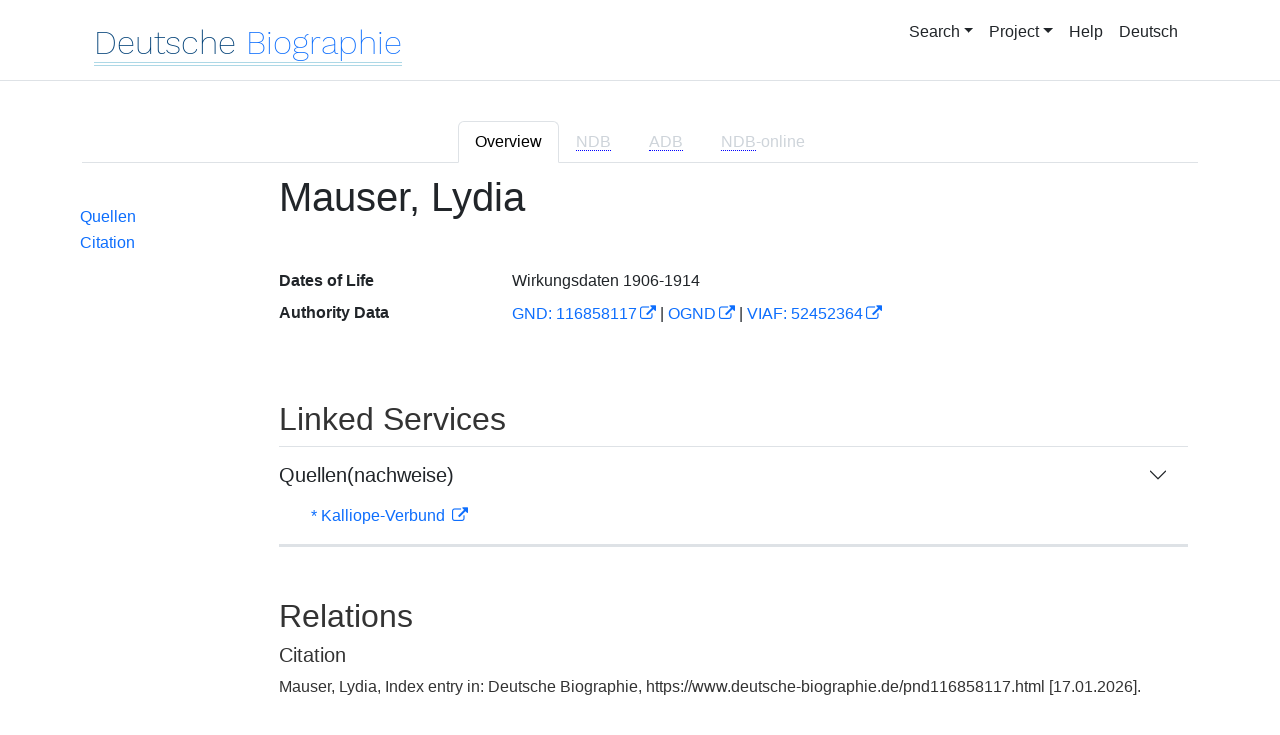

--- FILE ---
content_type: text/html;charset=UTF-8
request_url: https://www.deutsche-biographie.de/pnd116858117.html?language=en
body_size: 3839
content:
<!DOCTYPE html>
<html>

<head>
    <meta charset="utf-8"/>
    <meta http-equiv="X-UA-Compatible" content="IE=edge,chrome=1"/>
    <meta name="description" content="Deutsche Biographie"/>
    <meta name="viewport" content="width=device-width"/>
    <link rel="stylesheet" href="/css/reset.css"/>
    <link rel="stylesheet" href="/webjars/bootstrap/5.3.7/css/bootstrap.min.css"/>
    <link rel="stylesheet" href="/css/leaflet.draw.css"/>
    <link rel="stylesheet" href="/webjars/jquery-ui/1.14.1/jquery-ui.min.css"/>
    <link rel="stylesheet" href="/css/idangerous.swiper.css"/>
    <link rel="stylesheet" href="/css/leaflet.css"/>
    <link rel="stylesheet" href="/css/magnific.css"/>
    <link rel="stylesheet" href="/css/font-awesome-4.7.0/css/font-awesome.min.css"/>
    <link rel="stylesheet" href="/css/leaflet.awesome-markers.css"/>
    <link rel="stylesheet" href="/css/wtree.css"/>
    <link rel="stylesheet" href="/css/timeline.css"/>
    <link rel="stylesheet" href="/css/print.css" media="print"/>
    <link rel="stylesheet" href="/css/main.css"/>
    <link rel="stylesheet" type="text/css" href="/css/font-work-sans-200.css"/>
    <link rel='shortcut icon' href="/favicon.ico"/>
    <link rel="search" type="application/opensearchdescription+xml" title="NDB: Search" href="/opensearch.xml" />

    
    <link rel="canonical" href="https://www.deutsche-biographie.de/gnd116858117.html"/>
    
    

    <title>Deutsche Biographie - Mauser, Lydia</title>
    <meta name="dc.title" content="Mauser, Lydia - Deutsche Biographie"/>
    
    
    
    <meta name="dc.subject"
          content="Mauser, Lydia , Metadaten, Linkverzeichnis"/>
    <meta name="dc.identifier" content="https://www.deutsche-biographie.de/pnd116858117.html"/>
    
    
    <meta name="dc.language" content="de"/>
    <meta name="dc.creator" content="Deutsche Biographie"/>
    <meta name="dc.publisher" content="Bayerische Staatsbibliothek"/>
    <meta name="dc.description"
          content="Biografische Information zu null, Biografienachweise, Quellen, Quellennachweise, Literatur, Literaturnachweise Portrait, Porträtnachweise, Objekte, Objektnachweise,    Verbindungen,    Orte , "/>
    
    <meta name="dc.rights" content="https://www.deutsche-biographie.de/impressum"/>
    <meta name="dc.created" content="17.01.2026"/>

    <script src="/webjars/jquery/3.7.1/jquery.min.js" type="text/javascript"></script>
    <script src="/webjars/jquery-ui/1.14.1/jquery-ui.min.js" type="text/javascript"></script>
    <script src="/webjars/popper.js/2.11.7/umd/popper.min.js" type="text/javascript"></script>
    <script src="/webjars/bootstrap/5.3.7/js/bootstrap.min.js"></script>
    <script src="/js/vendor/leaflet.js"></script>
    <script src="/js/vendor/leaflet.draw-src.js"></script>
    <script src="/js/vendor/oms.min.js"></script>
    <script src="/js/vendor/leaflet.awesome-markers.js"></script>
    <script src="/js/vendor/leaflet.markercluster.js"></script>

    <script src="/js/main.js"></script>
    <script src="/js/map_commons.js"></script>
    <script src="/js/facets.js"></script>
    <script src="/js/geo.js"></script>
    <script src="/js/group.js"></script>
    <script src="/js/ndbDetailsInit.js"></script>
</head>

<body data-personid="pnd116858117">


    <div id="header-canvas" class="border-bottom">
    <div class="container">
    <nav class="navbar navbar-expand-lg">
        <div class="container-fluid">
            <div id="logo" class="navbar-brand">
                <a
                        href="/home">
                    <span class="darkerBlue">Deutsche</span>
                    <span class="lighterblue">Biographie</span>
                </a>
            </div>
            <button class="navbar-toggler" type="button" data-bs-toggle="collapse" data-bs-target="#navbarSupportedContent" aria-controls="navbarSupportedContent" aria-expanded="false" aria-label="Toggle navigation">
                <span class="navbar-toggler-icon"></span>
            </button>
            <div class="collapse navbar-collapse" id="navbarSupportedContent">
                <ul class="d-flex ms-auto" id="header-menu">
                    <li class="nav-item dropdown mx-2">
                        <a class="nav-link dropdown-toggle" href="#" role="button" data-bs-toggle="dropdown">Search</a>
                        <ul class="dropdown-menu">
                            <li><a class="dropdown-item" href="/" >Simple Search</a></li>
                            <li><a class="dropdown-item" href="/extendedsearch">Advanced Search</a></li>
                            <li><a class="dropdown-item" href="/searchByPlace">Mapsearch</a></li>
                            <li><a class="dropdown-item" href="/searchBySpread">Geographical Distribution</a></li>
                            <li><a class="dropdown-item" href="/alpha">Browse</a></li>
                        </ul>
                    </li>
                    <li class="nav-item dropdown mx-2">
                        <a class="nav-link dropdown-toggle" href="#" role="button" data-bs-toggle="dropdown">Project</a>
                        <ul class="dropdown-menu">
                            <li><a class="dropdown-item" href="/ueber">About the Project</a></li>
                            <li><a class="dropdown-item" href="/partner" >Partner</a></li>
                            <li><a class="dropdown-item" href="/vernetzte_angebote">Linked Services</a></li>
                            <li><a class="dropdown-item" href="/aktuelles">Notifications</a></li>
                        </ul>
                    </li>
                    <li class="mx-2"><a class="nav-link active" href="hilfe">Help</a></li>
                    <li class="mx-2"><a class="nav-link active no-tooltip" href="/pnd116858117.html?language=de">Deutsch</a></li>
                </ul>
            </div>
        </div>
    </nav>
    </div>
    </div>


<main>
  <button onclick="topFunction()" id="backToTopBtn" title="Go to top">
    <span class="fa fa-arrow-up"></span>
  </button>
  <div id="content" class="container">
    
    <ul class="nav nav-tabs justify-content-center mx-0" id="detailTab" role="tablist">
        <li class="nav-item" role="presentation">
            <button class="nav-link active" id="home-tab"
                    data-bs-toggle="tab" data-bs-target="#index-tab-pane" dt="#"
                    type="button" role="tab">Overview</button>
        </li>
        <li class="nav-item" role="presentation">
            <button class="nav-link" id="profile-tab"
                    data-bs-toggle="tab" data-bs-target="#ndb-tab-pane" dt="#ndbcontent"
                    type="button" role="tab" disabled="disabled" >
                <abbr class="abbr" title="Neue Deutsche Biographie">NDB</abbr>&nbsp;
                
            </button>
        </li>
        <li class="nav-item" role="presentation">
            <button class="nav-link" id="contact-tab"
                    data-bs-toggle="tab" data-bs-target="#adb-tab-pane" dt="#adbcontent"
                    type="button" role="tab" disabled="disabled">
                <abbr class="abbr" title="Allgemeine Deutsche Biographie">ADB</abbr>&nbsp;
                
            </button>
        </li>
        <li class="nav-item" role="presentation">
            <button class="nav-link" id="disabled-tab"
                    data-bs-toggle="tab" data-bs-target="#dbo-tab-pane" dt="#dbocontent"
                    type="button" role="tab" disabled="disabled">
              <abbr class="abbr" title="Neue Deutsche Biographie">NDB</abbr>-online
            </button>
        </li>
    </ul>

    
    <div class="col-xs-12">
      <div class="tab-content" id="myTabContent">
        <div class="tab-pane fade show active" id="index-tab-pane" role="tabpanel" aria-labelledby="home-tab" tabindex="0">
          

<div class="row">
    <!-- Navigation -->
    <div class="navigationSidebar col-xs-12 col-md-2 mt-3">
        
    <ul class="nav flex-md-column justify-content-center nav-underline navigationSidebar mt-3">

        
        
        
        <li>
            <a class="nav-link openAccordion" href="#" data-bs-target="#indexcontent_Que">Quellen</a>
        </li>
        
        
        
        
        
        
        




        

        






        

        

        <li><a class="nav-link" href="#indexcontent_zitier">Citation</a></li>
    </ul>

    </div>
    <!-- Content -->
    <div class="col-xs-12 col-md-10">
        <h1>Mauser, Lydia</h1>

        

    
    <dl class="row mt-5" id="personen-dl">

        
            <dt class="col-sm-3">Dates of Life</dt>
            <dd class="col-sm-9"> Wirkungsdaten 
        1906-1914
      </dd>
        

        

        

        

        

        

            <dt class="col-sm-3">Authority Data</dt>
            <dd class="col-sm-9">
                
                    <a href="http://d-nb.info/116858117"
                       title="Normdatei"
                       target="_blank">GND: 116858117</a>
                    <span>|</span>
                    <a href="http://swb.bsz-bw.de/DB=2.104/SET=1/TTL=1/CMD?ACT=SRCHA&amp;IKT=2999&amp;TRM=116858117"
                       title="Die GND aus der Katalogisierungsdatenbank des Südwestdeutschen Bibliotheksverbundes"
                       target="_blank">OGND</a>

                    <span>|</span>
                        <a href="http://viaf.org/viaf/52452364"
                           title="Virtual International Authority File"
                           target="_blank">VIAF: 52452364</a>
                    
                    
                
            </dd>
        

        


    </dl>



        

    <h2 class="subHeading">Linked Services</h2>
    <div class="accordion accordion-flush" id="index-accordion">
        <div class="accordion-item">
            
            
        </div>
        <div class="accordion-item">
            <h3 class="accordion-header">
                <button class="accordion-button collapsed sub-heading-accordion" type="button" data-bs-toggle="collapse"
                        data-bs-target="#indexcontent_Que">Quellen(nachweise)</button>
            </h3>
            <div id="indexcontent_Que" class="accordion-collapse collapse show"
                 data-bs-parent="#index-accordion">
                <ul>
                    <li  >
                        <a target="_blank" href="http://kalliope-verbund.info/de/eac?eac.id=116858117">
                            * Kalliope-Verbund
                        </a>
                    </li>
                </ul>
            </div>
        </div>
        <div class="accordion-item">
            
            
        </div>
        <div class="accordion-item">
            
            
        </div>
        <div class="accordion-item">
            
            
        </div>
    </div>


        
    <h2 class="subHeading">Relations</h2>

    <div class="accordion accordion-flush" id="verknuepfungen-accordion">
        

        

        
    </div>


        
    


        
    <div class="artikel row">
        <h4 id="indexcontent_zitier" class="anchor subHeading">
            Citation
        </h4>

        <p>
            Mauser, Lydia, Index entry in: Deutsche Biographie, https://www.deutsche-biographie.de/pnd116858117.html [17.01.2026].
        </p>
        <p>
            <a class="rights" href="https://creativecommons.org/publicdomain/zero/1.0/" target="_blank"
               title="Metadaten und Linkverzeichnis unter CC0">
                <img alt="CC0" src="/img/cc-zero.png">
            </a>
        </p>
    </div>

    </div>
</div>


        </div>
        
        
        
      </div>
    </div>

  </div>
</main>

<div class="container footer">
    <footer>
      <p class="text-center">Deutsche Biographie ·
        <a href="/impressum">Legal Notice</a> ·
        <a href="/privacy">Privacy</a> ·
        <a href="/accessibility">Accessibility</a></p>
    </footer>
  </div>



<script>
    /*<![CDATA[*/

    glMsgs = {
        aktivierungErforderlich : "Activate Mapsearch",
        aktivierungWeiterInfos : "<a href=\"privacy\">more<\/a>",
        aktivieren : "Mapsearch",
                aktiv : "active",
            zoomInTitle : "Zoom in",
            zoomOutTitle : "Zoom out",
            allsuchTitle : "Map Search: All Places",
            gebsuchTitle : "Map Search: Places of birth",
            wirksuchTitle : "Map Search: Places of activity",
            sterbsuchTitle : "Map Search: Places of death",
            grabsuchTitle : "Map Search: Places of interment",
            sterbeort : "Place of death",
            geburtsort : "Place of birth",
            grabort : "Place of interment",
            ortImText : "Place of activity",
        startsuchTitle : "Start Map Search",
        cookiemessage : "<b>Cookies:<\/b> We use cookies to ensure that we give you the best experience on our website.",
        cookiepolicy : "Find out more",
        mapInfoStart : "On the map displayed on the homepage, one or more rectangular areas can be chosen as desired (e.g. by using the rectangular symbol on the top left or by double clicking), which contain(s) all persons with a location entry in this area. A polygon selection is abandoned by clicking on the starting point.<br \/>By selecting an event symbol, persons with a matching location in a rectangular area can be chosen. Multiple selection is possible, resulting in an AND relation. Following an initial search, the search can be further limited on the result page by selecting a rectangular area on the map next to the hit list. The places of birth, death and interment from the headers of the NDB articles have been localized. The places of activity have been ascertained by means of computer-linguistic analysis of the NDB article texts, the geographic coordinates merely having been adopted from the headers. Among the location indications for all other entries, those with geographic coordinates come from the GND. Due to the different reference bases, it may occur that the hits for one location cannot be consolidated reliably without fail.",
        mapInfoResult : "On the map displayed on the homepage, one or more rectangular areas can be chosen as desired (e.g. by using the rectangular symbol on the top left or by double clicking), which contain(s) all persons with a location entry in this area. A polygon selection is abandoned by clicking on the starting point.<br \/>By selecting an event symbol, persons with a matching location in a rectangular area can be chosen. Multiple selection is possible, resulting in an AND relation. Following an initial search, the search can be further limited on the result page by selecting a rectangular area on the map next to the hit list. The places of birth, death and interment from the headers of the NDB articles have been localized. The places of activity have been ascertained by means of computer-linguistic analysis of the NDB article texts, the geographic coordinates merely having been adopted from the headers. Among the location indications for all other entries, those with geographic coordinates come from the GND. Due to the different reference bases, it may occur that the hits for one location cannot be consolidated reliably without fail.",
        mapInfoDetail : "Localized places could be overlay each other depending on the zoo m level. In this case the shadow of the symbol is darker and the individual place symbols will fold up by clicking upon. A click on an individual place symbol opens a popup providing a link to search for other references to this place in the database.",
        loeschsuchTitle : "Clear Map Search",
        mapInfoTitle : "Map search",
        zumDatensatz : "Go to this person's dataset",
        zurErwaehnung : "Show occurrence in article",
        beziehungen : "Relations",
        filterauswahl : "Criteria for clustering place-types"
    };

    /*]]>*/
</script>

<script>ndbDetailsInit();</script>
<script src="/js/last.js"></script>

</body>
</html>
